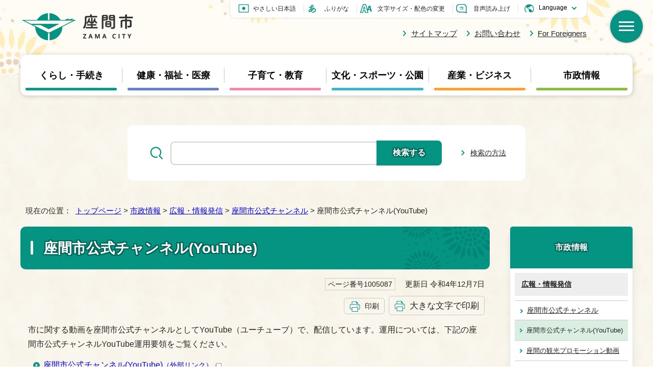

--- FILE ---
content_type: text/html
request_url: https://www.city.zama.kanagawa.jp/shisei/koho/channel/1005087.html
body_size: 10938
content:
<!DOCTYPE html>
<html lang="ja">
<head prefix="og: http://ogp.me/ns# fb: http://ogp.me/ns/fb# article: http://ogp.me/ns/article#">
<meta charset="UTF-8">
<!-- Google tag (gtag.js) -->
<script async src="https://www.googletagmanager.com/gtag/js?id=G-1VSYDL3H73"></script>
<script>
window.dataLayer = window.dataLayer || [];
function gtag(){dataLayer.push(arguments);}
gtag('js', new Date());

gtag('config', 'G-1VSYDL3H73');
</script>
<meta name="viewport" content="width=device-width,initial-scale=1.0,minimum-scale=1.0,maximum-scale=2.0,user-scalable=yes,viewport-fit=cover">
<title>座間市公式チャンネル(YouTube)｜座間市ホームページ</title>
<meta name="keywords" content="座間市ホームページ,座間市,zama">
<meta name="google-site-verification" content="fe2w4m_MSU9aH1QLR13gsq7uUbHkDD0Ylc5L0YrfELg">
<meta name="meta-pankuzu" content="トップページ→市政情報→広報・情報発信→座間市公式チャンネル→">
<meta name="modified_date" content="2022年12月7日">
<!--[if lt IE 9]>
<script src="../../../_template_/_site_/_default_/_res/js/html5shiv-printshiv.min.js"></script>
<![endif]-->
<meta property="og:title" content="座間市公式チャンネル(YouTube)｜座間市ホームページ">
<meta property="og:type" content="article">
<meta property="og:description" content="座間市ホームページ">
<meta property="og:url" content="https://www.city.zama.kanagawa.jp/shisei/koho/channel/1005087.html">
<meta name="twitter:card" content="summary">
<meta property="og:image" content="https://www.city.zama.kanagawa.jp/_template_/_site_/_default_/_res/images/sns/ogimage.png">
<meta property="og:site_name" content="座間市ホームページ">
<meta property="og:locale" content="ja_JP">
<script type="text/javascript" src="//d.rcmd.jp/zama-city/item/recommend.js" charset="UTF-8"></script>
<script src="../../../_template_/_site_/_default_/_res/js/jquery-3.5.1.min.js"></script>
<script>
//<!--
var FI = {};
FI.jQuery = jQuery.noConflict(true);
FI.smpcss = "../../../_template_/_site_/_default_/_res/design/default_smp.css?z";
FI.smpcss2 = "../../../_template_/_site_/_default_/_res/dummy.css";
FI.ads_banner_analytics = true;
FI.open_data_analytics = true;
FI.open_new_window = true;
//-->
</script>
<script src="../../../_template_/_site_/_default_/_res/js/smp.js?z"></script>
<script src="../../../_template_/_site_/_default_/_res/js/common.js" defer></script>
<script src="../../../_template_/_site_/_default_/_res/js/pagetop_fade.js" defer></script>
<script src="../../../_template_/_site_/_default_/_res/js/over.js" async></script>
<script src="../../../_template_/_site_/_default_/_res/js/articleall.js" defer></script>
<script src="../../../_template_/_site_/_default_/_res/js/dropdown_menu.js" defer></script>
<script src="../../../_template_/_site_/_default_/_res/js/fm_util.js" async></script>
<script type="text/javascript">
//<!--
FI.bousai_info_data = {};
bousai_info = function(json) {
FI.bousai_info_data = json;
}
//-->
</script>
<script src=""></script>
<link id="cmncss" href="../../../_template_/_site_/_default_/_res/design/default.css?z" rel="stylesheet" type="text/css" class="pconly">
<link id="printcss" href="../../../_template_/_site_/_default_/_res/print_dummy.css" rel="stylesheet" type="text/css" class="pconly">
<link id="bgcss" href="../../../_template_/_site_/_default_/_res/dummy.css" rel="stylesheet" type="text/css" class="pconly">
<script>
//<!--
var bgcss1 = "../../../_template_/_site_/_default_/_res/a.css";
var bgcss2 = "../../../_template_/_site_/_default_/_res/b.css";
var bgcss3 = "../../../_template_/_site_/_default_/_res/c.css";
var bgcss4 = "../../../_template_/_site_/_default_/_res/dummy.css";
// -->
</script>
<script src="https://zama.ficsc.info/zama/pages/template/include/js/jquery.min.js"></script>
<script src="https://zama.ficsc.info/zama/pages/template/include/js/jquery_suggest.js"></script>
<script>
//<!--
var qzcjQuery = jQuery.noConflict(true);
//-->
</script>
<link href="https://zama.ficsc.info/zama/pages/template/include/css/suggest.css" rel="stylesheet" type="text/css">
<script>
//<!--
qzcjQuery(
function(){
qzcjQuery("#key").suggest(
"https://zama.ficsc.info/zama/js/suggest.htm",
{
delay:400,
minchars:1,
top:-1,
left:0,
width_adjust:-2,
autowidth: true,
datatype: "jsonp",
metachars:" +^!() \u3000,\""
}
);
}
);
//-->
</script>
<script src="https://tsutaeru.cloud/assets/snippet/js/tsutaeru.js?api_key=b5896d0c-4bdb-41bb-b88d-c990896c4620"></script>
<link rel="apple-touch-icon-precomposed" href="../../../_template_/_site_/_default_/_res/images/apple-touch-icon-precomposed.png">
<link rel="shortcut icon" href="../../../_template_/_site_/_default_/_res/favicon.ico" type="image/vnd.microsoft.icon">
<link rel="icon" href="../../../_template_/_site_/_default_/_res/favicon.ico" type="image/vnd.microsoft.icon">
</head>
<body>
<noscript>
<p class="scriptmessage">当ホームページではjavascriptを使用しています。 javascriptの使用を有効にしなければ、一部の機能が正確に動作しない恐れがあります。お手数ですがjavascriptの使用を有効にしてください。</p>
</noscript>
<div id="wrapbg">
<div id="wrap">
<header id="headerbg" class="clearfix" role="banner">
<div id="blockskip" class="pconly"><a href="#HONBUN">エンターキーを押すと、ナビゲーション部分をスキップし本文へ移動します。</a></div>
<div id="header" class="clearfix">
<div id="tlogo" class="clearfix">
<p><a href="https://www.city.zama.kanagawa.jp/"><img src="../../../_template_/_site_/_default_/_res/design/images/header/tlogo.png" alt="座間市ホームページトップページ" width="224" height="58"></a></p>
</div>
<div id="util">
<div id="util1">
<ul>
<li class="yasashi"><a href="https://tsutaeru.cloud/easy.php?uri=https://www.city.zama.kanagawa.jp/shisei/koho/channel/1005087.html">やさしい日本語</a></li>
<li id="tsutaeru-button-ruby" class="furigana"><a href="https://tsutaeru.cloud/ruby.php?uri=https://www.city.zama.kanagawa.jp/shisei/koho/channel/1005087.html">ふりがな</a></li>
<li id="tsutaeru-button-rubyreset" class="furigana"><a href="https://www.city.zama.kanagawa.jp/shisei/koho/channel/1005087.html">ふりがなを消す</a></li>
<li class="fontsize pconly"><a href="../../../about/site/usability.html">文字サイズ・配色の変更</a></li>
<li class="read"><a href="javascript:void(0);" id="readbtn">音声読み上げ</a>
<div id="onsei" style="display:none">
<script type="text/javascript">_tsutaeru.speech.button()</script>
</div>
</li>
<li class="lang" lang="en">
<div class="selectlang">
<form>
<select name="lang" onchange="location.href=value;" title="言語選択">
<option value="#">Language</option>
<option value="https://translate.google.com/translate?hl=en&sl=ja&tl=en&u=https://www.city.zama.kanagawa.jp/shisei/koho/channel/1005087.html" lang="en">English</option>
<option value="https://translate.google.com/translate?hl=zh-CN&sl=ja&tl=zh-CN&u=https://www.city.zama.kanagawa.jp/shisei/koho/channel/1005087.html" lang="zh-CN">&#20013;&#25991;&#65288;&#31616;&#20307;&#65289;</option>
<option value="https://translate.google.com/translate?hl=zh-TW&sl=ja&tl=zh-TW&u=https://www.city.zama.kanagawa.jp/shisei/koho/channel/1005087.html" lang="zh-TW">中文（繁体）</option>
<option value="https://translate.google.com/translate?hl=ko&sl=ja&tl=ko&u=https://www.city.zama.kanagawa.jp/shisei/koho/channel/1005087.html" lang="ko">&#53076;&#47532;&#50616;</option>
<option value="https://translate.google.com/translate?hl=vi&sl=ja&tl=vi&u=https://www.city.zama.kanagawa.jp/shisei/koho/channel/1005087.html" lang="vi">&#84;&#105;&#7871;&#110;&#103;&#32;&#86;&#105;&#7879;&#116;</option>
<option value="https://translate.google.com/translate?hl=es&sl=ja&tl=es&u=https://www.city.zama.kanagawa.jp/shisei/koho/channel/1005087.html" lang="es">&#69;&#115;&#112;&#97;&#241;&#111;&#108;</option>
<option value="https://translate.google.com/translate?hl=pt&sl=ja&tl=pt&u=https://www.city.zama.kanagawa.jp/shisei/koho/channel/1005087.html" lang="pt">&#80;&#111;&#114;&#116;&#117;&#103;&#117;&#234;&#115;ês</option>
<option value="https://translate.google.com/translate?hl=tl&sl=ja&tl=tl&u=https://www.city.zama.kanagawa.jp/shisei/koho/channel/1005087.html" lang="tl">Tagalog</option>
</select>
</form>
<!-- ▲▲▲ END selectlang ▲▲▲ --></div>
</li>
</ul>
</div>
<div id="util2">
<ul>
<li><a href="../../../sitemap.html">サイトマップ</a></li>
<li><a href="../../../about/1007659.html">お問い合わせ</a></li>
<li lang="en"><a href="../../../forforeigners/index.html">For Foreigners</a></li>
</ul>
</div>
</div>
<div id="dropdownmenu">
<div id="smpmenup1bg" class="smpmenup">
<div id="smpmenup1" class="bmenu">
<button class="hnmenu" aria-expanded="false" aria-controls="smpmenup1menu"><span>検索</span></button>
<div id="smpmenup1menu" class="openmenu" aria-hidden="true">
<div class="purpose">
<h2><span>緊急・防災情報</span></h2>
<ul class="flex1">
<li class="imglink"><a href="/kurashi/bousai/index.html"><img src="/_res/projects/default_project/_page_/001/000/001/bosai/kinkyu01.png" alt="" width="60" height="52"><span>災害関連情報</span></a></li><li class="imglink"><a href="/kurashi/bousai/guide/1001665.html"><img src="/_res/projects/default_project/_page_/001/000/001/bosai/kinkyu02.png" alt="" width="60" height="52"><span>防災ハザードマップ</span></a></li><li class="imglink"><a href="/kurashi/bousai/hinanjo/1001651.html"><img src="/_res/projects/default_project/_page_/001/000/001/bosai/kinkyu03.png" alt="" width="60" height="52"><span>避難所一覧</span></a></li><li class="imglink"><a href="/kurashi/kyukyu/index.html"><img src="/_res/projects/default_project/_page_/001/000/001/bosai/kinkyu04.png" alt="" width="60" height="52"><span>消防・救急・診療</span></a></li>
</ul>
</div>
<div class="useful">
<h2><span>情報を探す</span></h2>
<div class="inbox">
<h3>ライフシーンから探す</h3><ul class="flex2"><li class="imglink"><a href="/konnatoki/1006462.html"><img src="/_res/projects/default_project/_page_/001/000/001/life/kurashi01.png" alt="" width="70" height="60"><span>妊娠・出産</span></a></li><li class="imglink"><a href="/konnatoki/1006463.html"><img src="/_res/projects/default_project/_page_/001/000/001/life/kurashi02_3.png" alt="" width="70" height="60"><span>子育て・教育</span></a></li><li class="imglink"><a href="/konnatoki/1006464.html"><img src="/_res/projects/default_project/_page_/001/000/001/life/kurashi03.png" alt="" width="70" height="60"><span>就職・退職</span></a></li><li class="imglink"><a href="/konnatoki/1006465.html"><img src="/_res/projects/default_project/_page_/001/000/001/life/kurashi04.png" alt="" width="70" height="60"><span>結婚・離婚</span></a></li><li class="imglink"><a href="/konnatoki/1006466.html"><img src="/_res/projects/default_project/_page_/001/000/001/life/kurashi05.png" alt="" width="70" height="60"><span>引越・住まい</span></a></li><li class="imglink"><a href="/konnatoki/1006467.html"><img src="/_res/projects/default_project/_page_/001/000/001/life/kurashi06.png" alt="" width="70" height="60"><span>税金</span></a></li><li class="imglink"><a href="/konnatoki/1006468.html"><img src="/_res/projects/default_project/_page_/001/000/001/life/kurashi07.png" alt="" width="70" height="60"><span>ごみ・リサイクル</span></a></li><li class="imglink"><a href="/konnatoki/1006469.html"><img src="/_res/projects/default_project/_page_/001/000/001/life/kurashi08.png" alt="" width="70" height="60"><span>おくやみ</span></a></li><li class="imglink"><a href="/konnatoki/1006470.html"><img src="/_res/projects/default_project/_page_/001/000/001/life/kurashi09.png" alt="" width="70" height="60"><span>各種相談</span></a></li></ul>
</div>
<div class="inbox">
<h3>便利なサービス</h3><ul class="flex2"><li class="imglink"><a href="/kurashi/koutsu/bus/1002529.html"><img src="/_res/projects/default_project/_page_/001/000/001/benri/benri01.png" alt="" width="70" height="60"><span>コミュニティバス</span></a></li><li class="imglink"><a href="/concierge/index.html"><img src="/_res/projects/default_project/_page_/001/000/001/benri/benri02.png" alt="" width="70" height="60"><span>手続きコンシェルジュ</span></a></li><li class="imglink"><a href="/shisetsu/index.html"><img src="/_res/projects/default_project/_page_/001/000/001/benri/benri03.png" alt="" width="70" height="60"><span>公共施設等一覧</span></a></li><li class="imglink"><a href="/shisei/joho/security/1005710.html"><img src="/_res/projects/default_project/_page_/001/000/001/benri/benri04.png" alt="" width="70" height="60"><span>電子申請</span></a></li><li class="imglink"><a href="/event_calendar.html"><img src="/_res/projects/default_project/_page_/001/000/001/benri/benri05.png" alt="" width="70" height="60"><span>イベントカレンダー</span></a></li><li class="imglink"><a href="/bunkasports/sports/yoyaku/index.html"><img src="/_res/projects/default_project/_page_/001/000/001/benri/benri06.png" alt="" width="70" height="60"><span>スポーツ施設予約</span></a></li><li class="imglink"><a href="https://www.library.zama.kanagawa.jp/opw/OPW/OPWSRCH2.CSP?DB=LIB&MODE=1" target="_blank"><img src="/_res/projects/default_project/_page_/001/000/001/benri/benri07-2.png" alt="" width="70" height="60"><span>図書館蔵書検索・予約<img src="/_template_/_site_/_default_/_res/images/parts/newwin2.gif" alt="外部リンク・新しいウィンドウで開きます" width="12" height="11" class="external"></span></a></li><li class="imglink"><a href="/opendata/index.html"><img src="/_res/projects/default_project/_page_/001/000/001/benri/benri08.png" alt="" width="70" height="60"><span>オープンデータ</span></a></li><li class="imglink"><a href="/kurashi/koseki/madoguchi/1001830.html"><img src="/_res/projects/default_project/_page_/001/000/001/benri/benri09.png" alt="" width="70" height="60"><span>戸籍住民課窓口混雑予想</span></a></li></ul>
</div>
</div>
<button class="hnclose">閉じる</button>
</div>
</div>
</div>
</div>
<hr class="hide">
<nav id="gnavibg" role="navigation" aria-label="メインメニュー">
<div id="gnavi">
<ul id="topscate" class="clearfix">
<li class="scate scate1">
<button class="tismenu pconly" aria-expanded="false" aria-controls="list1">くらし・手続き</button>
<div id="list1" class="navi" aria-hidden="true">
<div class="gnavilower clearfix">
<p class="gnavidetail"><a href="../../../kurashi/index.html">くらし・手続き<span class="pconly">トップ</span></a></p>
<button class="gnaviclose pconly">閉じる</button>
<!-- ▲▲▲ END gnavilower ▲▲▲ --></div>
<ul class="clearfix pconly">
<li><a href="/kurashi/bousai/index.html">防災</a></li>
<li><a href="/kurashi/kyukyu/index.html">消防・救急</a></li>
<li><a href="/kurashi/koseki/index.html">戸籍・届出</a></li>
<li><a href="/kurashi/zei/index.html">市税</a></li>
<li><a href="/kurashi/nenkin/index.html">年金・保険</a></li>
<li><a href="/kurashi/gomi/index.html">資源物・ごみ</a></li>
<li><a href="/kurashi/soudan/index.html">相談・消費生活</a></li>
<li><a href="/kurashi/kankyo/index.html">生活環境・公害</a></li>
<li><a href="/kurashi/suidou/index.html">上水道・下水道</a></li>
<li><a href="/kurashi/doubutsu/index.html">動物保護・鳥獣虫害</a></li>
<li><a href="/kurashi/sumai/index.html">住まい・市営住宅</a></li>
<li><a href="/kurashi/koutsu/index.html">交通・防犯</a></li>
<li><a href="/kurashi/jichi/index.html">市民活動(自治会・サポートセンターなど)</a></li>
</ul>
<!-- ▲▲▲ END navi ▲▲▲ --></div>
<!-- ▲▲▲ END scate ▲▲▲ --></li>
<li class="scate scate2">
<button class="tismenu pconly" aria-expanded="false" aria-controls="list2">健康・福祉・医療</button>
<div id="list2" class="navi" aria-hidden="true">
<div class="gnavilower clearfix">
<p class="gnavidetail"><a href="../../../fukushi/index.html">健康・福祉・医療<span class="pconly">トップ</span></a></p>
<button class="gnaviclose pconly">閉じる</button>
<!-- ▲▲▲ END gnavilower ▲▲▲ --></div>
<ul class="clearfix pconly">
<li><a href="/fukushi/1008515/index.html">非課税世帯等給付金及び定額減税捕捉給付金（調整給付）</a></li>
<li><a href="/fukushi/covid19/index.html">新型コロナウイルス感染症</a></li>
<li><a href="/fukushi/iryo/index.html">医療</a></li>
<li><a href="/fukushi/kenko/index.html">健康診査・健康づくり</a></li>
<li><a href="/fukushi/seikatsu/index.html">生活に困ったら</a></li>
<li><a href="/fukushi/shakaifukushi/index.html">社会福祉</a></li>
<li><a href="/fukushi/koureisha/index.html">高齢者福祉</a></li>
<li><a href="/fukushi/service/index.html">地域密着型サービス</a></li>
<li><a href="/fukushi/shogai/index.html">障がい者福祉</a></li>
<li><a href="/fukushi/kaigo/index.html">介護保険</a></li>
</ul>
<!-- ▲▲▲ END navi ▲▲▲ --></div>
<!-- ▲▲▲ END scate ▲▲▲ --></li>
<li class="scate scate3">
<button class="tismenu pconly" aria-expanded="false" aria-controls="list3">子育て・教育</button>
<div id="list3" class="navi" aria-hidden="true">
<div class="gnavilower clearfix">
<p class="gnavidetail"><a href="../../../kosodate/index.html">子育て・教育<span class="pconly">トップ</span></a></p>
<button class="gnaviclose pconly">閉じる</button>
<!-- ▲▲▲ END gnavilower ▲▲▲ --></div>
<ul class="clearfix pconly">
<li><a href="/kosodate/ninshin/index.html">妊娠・出産</a></li>
<li><a href="/kosodate/1007648/index.html">健診・予防接種</a></li>
<li><a href="/kosodate/shien/index.html">子育て支援</a></li>
<li><a href="/kosodate/hoiku/index.html">保育園・幼稚園・児童ホーム</a></li>
<li><a href="/kosodate/seishonen/index.html">教育・青少年</a></li>
</ul>
<!-- ▲▲▲ END navi ▲▲▲ --></div>
<!-- ▲▲▲ END scate ▲▲▲ --></li>
<li class="scate scate4">
<button class="tismenu pconly" aria-expanded="false" aria-controls="list4">文化・スポーツ・公園</button>
<div id="list4" class="navi" aria-hidden="true">
<div class="gnavilower clearfix">
<p class="gnavidetail"><a href="../../../bunkasports/index.html">文化・スポーツ・公園<span class="pconly">トップ</span></a></p>
<button class="gnaviclose pconly">閉じる</button>
<!-- ▲▲▲ END gnavilower ▲▲▲ --></div>
<ul class="clearfix pconly">
<li><a href="/bunkasports/bunka/index.html">文化</a></li>
<li><a href="/bunkasports/sports/index.html">スポーツ・レクリエーション</a></li>
<li><a href="/bunkasports/gakushu/index.html">生涯学習</a></li>
<li><a href="/bunkasports/bunkazai/index.html">文化財</a></li>
<li><a href="/bunkasports/toshokan/index.html">図書館</a></li>
<li><a href="/bunkasports/kouen/index.html">公園</a></li>
</ul>
<!-- ▲▲▲ END navi ▲▲▲ --></div>
<!-- ▲▲▲ END scate ▲▲▲ --></li>
<li class="scate scate5">
<button class="tismenu pconly" aria-expanded="false" aria-controls="list5">産業・ビジネス</button>
<div id="list5" class="navi" aria-hidden="true">
<div class="gnavilower clearfix">
<p class="gnavidetail"><a href="../../../sangyo/index.html">産業・ビジネス<span class="pconly">トップ</span></a></p>
<button class="gnaviclose pconly">閉じる</button>
<!-- ▲▲▲ END gnavilower ▲▲▲ --></div>
<ul class="clearfix pconly">
<li><a href="/sangyo/keiyaku/index.html">契約・入札</a></li>
<li><a href="/sangyo/1010089/index.html">会計</a></li>
<li><a href="/sangyo/youchi/index.html">用地・企業立地・特区</a></li>
<li><a href="/sangyo/sougyou/index.html">創業・商業</a></li>
<li><a href="/sangyo/chusho/index.html">中小企業事業主の方へ</a></li>
<li><a href="/sangyo/koyou/index.html">雇用・勤労者支援</a></li>
<li><a href="/sangyo/nougyou/index.html">農業</a></li>
<li><a href="/sangyo/koukoku/index.html">座間市有料広告</a></li>
</ul>
<!-- ▲▲▲ END navi ▲▲▲ --></div>
<!-- ▲▲▲ END scate ▲▲▲ --></li>
<li class="scate scate6">
<button class="tismenu pconly" aria-expanded="false" aria-controls="list6">市政情報</button>
<div id="list6" class="navi" aria-hidden="true">
<div class="gnavilower clearfix">
<p class="gnavidetail"><a href="../../../shisei/index.html">市政情報<span class="pconly">トップ</span></a></p>
<button class="gnaviclose pconly">閉じる</button>
<!-- ▲▲▲ END gnavilower ▲▲▲ --></div>
<ul class="clearfix pconly">
<li><a href="/shisei/mayor/index.html">市長のページ</a></li>
<li><a href="/shigikai/index.html">座間市議会</a></li>
<li><a href="/shisei/shiyakusho/index.html">市役所案内</a></li>
<li><a href="/shisei/1011627/index.html">施政方針</a></li>
<li><a href="/shisei/kishakaiken/index.html">記者会見・プレスリリース</a></li>
<li><a href="/shisei/sougoukeikaku/index.html">総合計画</a></li>
<li><a href="/shisei/seisaku/index.html">政策</a></li>
<li><a href="/shisei/1007669/index.html">条例・規則</a></li>
<li><a href="/shisei/kichi/index.html">基地政策</a></li>
<li><a href="/shisei/keikaku/index.html">市の計画</a></li>
<li><a href="/shisei/zaisei/index.html">予算・決算・財政</a></li>
<li><a href="/shisei/kaikaku/index.html">行政改革・指定管理者制度</a></li>
<li><a href="/shisei/machi/index.html">まちづくり</a></li>
<li><a href="/shisei/shingikai/index.html">審議会など</a></li>
<li><a href="/shisei/kyodo/index.html">市民参加・協働</a></li>
<li><a href="/shisei/publiccomment/index.html">意見公募手続(パブリックコメント)</a></li>
<li><a href="/shisei/jinken/index.html">人権・男女共同参画</a></li>
<li><a href="/shisei/kansa/index.html">監査</a></li>
<li><a href="/shisei/jinji/index.html">人事・採用</a></li>
<li><a href="/shisei/kouryu/index.html">交流事業</a></li>
<li><a href="/shisei/koho/index.html">広報・情報発信</a></li>
<li><a href="/shisei/photonews/index.html">写真ニュース(地域の情報)</a></li>
<li><a href="/shisei/joho/index.html">情報化・個人情報保護</a></li>
<li><a href="/shisei/senkyo/index.html">選挙</a></li>
<li><a href="/opendata/index.html">オープンデータ</a></li>
<li><a href="/shisei/1012764/index.html">市表彰</a></li>
</ul>
<!-- ▲▲▲ END navi ▲▲▲ --></div>
<!-- ▲▲▲ END scate ▲▲▲ --></li>
</ul>
</div>
</nav>
<!-- ▲▲▲ END header ▲▲▲ --></div>
<!-- ▲▲▲ END headerbg ▲▲▲ --></header>
<aside id="sitesearchwrap">
<div id="sitesearchbg">
<div id="sitesearch">
<div id="formwrap">
<form action="https://zama.ficsc.info/zama/search.htm" id="search" method="get" name="search" role="search"><label for="key"><img alt="サイト内検索" height="25" src="../../../_template_/_site_/_default_/_res/design/images/top/icon_search.png" width="25" /></label><input autocomplete="off" id="key" name="key" size="20" title="サイト内検索" type="text" value="" /><input class="submit" name="検索する" type="submit" value="検索する" /></form>
<p class="howto"><a href="../../../about/site/keysearch.html">検索の方法</a></p>
<!-- ▲▲▲ END formwrap ▲▲▲ --></div>
<!-- ▲▲▲ END sitesearch ▲▲▲ --></div>
<!-- ▲▲▲ END sitesearchbg ▲▲▲ --></div>
<!-- ▲▲▲ END sitesearchwrap ▲▲▲ --></aside>
<hr class="hide">
<nav id="tpath" role="navigation" aria-label="現在の位置">
<p>現在の位置：&nbsp;
<a href="https://www.city.zama.kanagawa.jp/">トップページ</a> &gt;
<a href="../../../shisei/index.html">市政情報</a> &gt;
<a href="../../../shisei/koho/index.html">広報・情報発信</a> &gt;
<a href="../../../shisei/koho/channel/index.html">座間市公式チャンネル</a> &gt;
座間市公式チャンネル(YouTube)
</p>
</nav>
<hr class="hide">
<div id="pagebody" class="clearfix lnaviright">
<p class="skip"><a id="HONBUN">ここから本文です。</a></p>
<main id="page" role="main">
<article id="content">
<div id="voice">
<h1>座間市公式チャンネル(YouTube)</h1>
<div class="box">
<p class="update">
<span class="idnumber">ページ番号1005087</span>　
更新日
令和4年12月7日
</p>
<p class="printbtn pconly"><span class="print pconly"><a href="javascript:void(0);" onclick="print(); return false;">印刷</a></span><span class="printl"><a href="javascript:void(0);" onclick="printData(); return false;">大きな文字で印刷</a></span></p>
<!-- ▲▲▲ END box ▲▲▲ --></div>
<p>市に関する動画を座間市公式チャンネルとしてYouTube（ユーチューブ）で、配信しています。運用については、下記の座間市公式チャンネルYouTube運用要領をご覧ください。</p><ul class="objectlink"><li>
<a href="https://www.youtube.com/channel/UCnGgGkVyTrSDFEqpNpUQ9vw" target="_blank">座間市公式チャンネル(YouTube)<span class="small">（外部リンク）</span><img src="../../../_template_/_site_/_default_/_res/images/parts/newwin1.gif" alt="新しいウィンドウで開きます" width="12" height="11" class="external"></a>
<br>※動画終了後に、市とは関係ない動画が表示される場合があります。ご承知おきください。
</li></ul><p class="imageleft"><img src="../../../_res/projects/default_project/_page_/001/005/087/201007141631_0.jpg" alt="動画サムネイル：ひまわりまつり" width="200" height="111"></p><p class="imageleft"><img src="../../../_res/projects/default_project/_page_/001/005/087/201007141631_2.jpg" alt="動画サムネイル：商工観光課動画" width="200" height="111"></p><p class="imageleft"><img src="../../../_res/projects/default_project/_page_/001/005/087/201008140346_0.png" alt="動画サムネイル：3市エリアプロモーション動画" width="200" height="111"></p>
<div class="articleall">
<h2 class="kanren minus">添付ファイル</h2>
<ul class="objectlink">
<li class="pdf">
<a href="../../../_res/projects/default_project/_page_/001/005/087/20160610.pdf" target="_blank">座間市公式チャンネルYouTube運用要領 （PDF 119.1 KB）<img src="../../../_template_/_site_/_default_/_res/images/parts/newwin1.gif" alt="新しいウィンドウで開きます" width="12" height="11" class="external"></a>
</li>
</ul>
</div>
<div class="plugin pconly">
<p>PDFファイルをご覧いただくには、「Adobe&nbsp;Acrobat&nbsp;Reader」が必要です。お持ちでない方は<a href="http://get.adobe.com/jp/reader/" target="_blank">アドビ株式会社のサイト（新しいウィンドウ）</a>からダウンロード（無料）してください。</p>
</div>
<div id="reference">
<h2><span>このページに関する</span>お問い合わせ</h2>
<p><span class="department"><span class="division">秘書広報課 広報係</span></span><br>
〒252-8566　座間市緑ケ丘一丁目1番1号<br>
電話番号：046-252-8321　ファクス番号：046-255-5090<br>
<a class="mail" href="https://www.city.zama.kanagawa.jp/cgi-bin/contacts/G1012020">お問い合わせは専用フォームをご利用ください。</a></p>
</div>
</div>
</article>
</main>
<hr class="hide">
<nav id="lnavi" role="navigation" aria-labelledby="localnav">
<div id="menubg">
<div id="menu" class="articleall">
<h2 id="localnav" class="plus"><a href="../../../shisei/index.html">市政情報</a></h2>
<h3><a href="../../../shisei/koho/index.html">広報・情報発信</a></h3>
<h4><a href="../../../shisei/koho/channel/index.html">座間市公式チャンネル</a></h4>
<ul class="lmenu">
<li class="choice" aria-current="page">座間市公式チャンネル(YouTube)</li>
<li><a href="../../../shisei/koho/channel/1005088.html">座間の観光プロモーション動画</a></li>
<li><a href="../../../shisei/koho/channel/1005089.html">ひまわりまつりPR動画「座間市55万本のひまわりまつり」</a></li>
<li><a href="../../../shisei/koho/channel/1005090.html">「ざま井上兄弟タウンミーツ　スペシャル動画」を公開</a></li>
<li><a href="../../../shisei/koho/channel/1003680.html">市PR動画「LIFE in ZAMA」</a></li>
<li><a href="../../../shisei/koho/channel/1005091.html">市PR動画「<span lang="en">LIFE in ZAMA short-short</span>」を制作</a></li>
</ul>
</div>
</div>
<div class="bannertxt">
<ul>
<li><a href="../../../shisei/shiyakusho/1007957/index.html">市の組織・窓口案内</a></li>
</ul>
<!-- ▲▲▲ END bannertxt ▲▲▲ --></div>
</nav>
</div>
<hr class="hide">
<script type="text/javascript">
try{
_rcmdjp._displayRecommend({
type: 'pv',
code: '1005087',
template: 'recommend'
});
} catch(err) {}
</script>
<aside id="guidebg" role="complementary">
<div id="guide">
<p class="pagetop"><a href="#wrap"><img src="../../../_template_/_site_/_default_/_res/design/images/page/mark_pagetop.png" alt="このページの先頭へ戻る" width="64" height="65"></a></p>
<ul>
<li><a href="javascript:history.back();" class="pageback">前のページへ戻る</a></li>
<li><a href="https://www.city.zama.kanagawa.jp/" class="pagehome">トップページへ戻る</a></li>
</ul>
</div>
</aside>
<nav id="jssmpbtmnavi" class="smponly">
<ul>
<li id="jssmpbtmnavi01"></li>
<li id="jssmpbtmnavi02"><a href="../../../event_calendar.html"><span>イベント</span></a></li>
<li id="jssmpbtmnavi03"></li>
</ul>
</nav>
<hr class="hide">
<footer role="contentinfo">
<div id="footernavi" class="clearfix">
<ul>
<li><a href="../../../about/index.html">ホームページについて</a></li>
<li><a href="../../../about/1007657.html">著作権・免責事項</a></li>
<li><a href="">個人情報の取り扱い</a></li>
<li><a href="../../../about/accessibility/index.html">ウェブアクセシビリティ</a></li>
</ul>
</div>
<hr class="hide">
<div id="footerbg" class="clearfix">
<div id="footer" class="clearfix">
<h2><img src="../../../_template_/_site_/_default_/_res/design/images/footer/logo.png" alt="座間市" width="224" height="58"></h2>
<div id="add" class="clearfix">
<address>
〒252-8566　神奈川県座間市緑ケ丘一丁目1番1号<br>
電話番号：046-255-1111(代表)　／　ファクス番号：046-255-3550<br>法人番号：3000020142166
</address>
<p>
開庁時間：月曜日～金曜日　午前8時30分～午後5時15分（祝日・休日、12月29日～1月3日を除く）<br>
<span>※第2・第4土曜日の午前中は市役所本庁舎で一部業務を行っています。</span>
</p>
<!-- ▲▲▲ END add ▲▲▲ --></div>
<div id="addlink">
<ul>
<li><a href="../../../shisei/shiyakusho/floor/1003698.html">フロアガイド</a></li>
<li><a href="../../../shisei/shiyakusho/access/1003711.html">市役所までのアクセス</a></li>
</ul>
<!-- ▲▲▲ END addlink ▲▲▲ --></div>
<p><img src="../../../_template_/_site_/_default_/_res/design/images/footer/character_2.png" alt="イラスト：ざまりんとミツバチ" width="200" height="220"></p>
</div>
<div id="copy">
<p lang="en">Copyright &copy; Zama City All rights Reserved.</p>
</div>
</div>
</footer>
<img src="https://zama.ficsc.info/zama/log.gif" alt="" width="1" height="1" class="log" referrerpolicy="no-referrer-when-downgrade">
</div>
</div>
<!-- xmldata for linkcheck start
<linkdata>
<pageid>1005087</pageid>
<pagetitle>座間市公式チャンネル(YouTube)</pagetitle>
<pageurl>https://www.city.zama.kanagawa.jp/shisei/koho/channel/1005087.html</pageurl>
<device>p</device>
<groupid>G1012020</groupid>
<groupname>G10120　秘書広報課 広報係</groupname>
<linktitle></linktitle>
<linkurl></linkurl>
</linkdata>
xmldata for linkcheck end  -->
</body>
</html>


--- FILE ---
content_type: text/css
request_url: https://www.city.zama.kanagawa.jp/_template_/_site_/_default_/_res/design/site.css?0801
body_size: 9348
content:
@charset "utf-8";
/*------------------------------------------------------------------------------
[1] レイアウト[ 配置 + 書式設定その他 ]
[2] 詳細デザイン
------------------------------------------------------------------------------*/
/*******************************************************************************
[1] レイアウト[ 配置 + 書式設定その他 ]
*******************************************************************************/
#wrap{
	background: url(images/content/bg.jpg) repeat;
}
#wrap #content, #wrap #content2, #wrap #content3{
	background: transparent;
}
/*==============================================================================
	配置
==============================================================================*/
#tpath,#pagebody,#guide,#footer,#topfooternavi ul,#footernavi ul,#content2,#content3,#sitemap{
	max-width:1200px;
	min-width:auto;
	width:100%;
}
#gnavi{
	max-width:1200px;
	min-width:auto;
	width:100%;
}
#header{
	padding:0px;
	max-width:1200px;
	min-width:auto;
	width:100%;
}
/*==============================================================================
	書式設定その他
==============================================================================*/
img{
	max-width:100%;
}
body,input,select,textarea,button{
	font-family:"游ゴシック","Yu Gothic","游ゴシック体",YuGothic,"ヒラギノ角ゴ Pro W3","Hiragino Kaku Gothic Pro","メイリオ",Meiryo,"ＭＳ Ｐゴシック",sans-serif;
	font-weight:500;
}
/*******************************************************************************
[2] 詳細デザイン
*******************************************************************************/
/*==============================================================================
	ヘッダ
==============================================================================*/
#topheaderbg, #headerbg{
	position: relative;
	background: url(images/header/headbg1.jpg) left center no-repeat, url(images/header/headbg2.jpg) right center no-repeat;
	background-color: #fffcf5;
	background-size: contain;
}
#header{
	display:flex;
	justify-content:space-between;
	flex-wrap: wrap;
}
#header::after{
	display: none;
}
#tlogo{
	margin:0px;
	padding:24px 0px 0px;
	width: 224px;
}
#util{
	margin:0px 0px 0px 20px;
	width: calc(100% - 244px);
	display: flex;
	flex-wrap: wrap;
	justify-content: flex-end;
}
#dropdownmenu{
	display:flex;
	position: absolute;
	right: 20px;
	top: 20px;
}
#sitesearchwrap #mainvisual{
	position:relative;
}
#sitesearchwrap #mainvisual::before{
    content: "";
    width: 100%;
    height: 100%;
    position: absolute;
    bottom: -1px;
    left: 0;
    background: url(images/top/mainbg.svg) center bottom / contain no-repeat;
}
#sitesearchwrap #mainvisual img{
    width: 100%;
    height: 330px;
    object-fit: cover;
}
/*------------------------------------------------------------------------------
	util
------------------------------------------------------------------------------*/
#util ul{
	display:inline-block;
	list-style-type:none;
}
#util li{
	display:inline-block;
}
/*------------------------------------------------------------------------------
	util1
------------------------------------------------------------------------------*/
#util1 {
	margin-bottom: 20px;
	padding: 8px 15px 0px 15px;
	display: flex;
	background: #fff;
	border-radius: 0px 0px 10px 10px;
	box-shadow: 0px 0px 3px rgba(0,0,0,0.2);
}
#util1 ul {
	display: flex;
}
#util1 ul li {
	border-right: 1px solid #e4e4e4;
	margin-bottom: 9px;
}
#util1 ul li.lang{
	border-right: none;
}
#util1 ul li a {
	display: block;
	padding: 0px 15px 0px 40px;
	font-size: 80%;
	color: #222;
	text-decoration: none;
	text-align: left;
	background-position: 5px center;
	background-repeat: no-repeat;
}
#util1 ul li:first-child a {
	padding-left: 30px;
	background-position: left center;
}
#util1 ul li.yasashi a {
	background-image: url(images/header/icon_japanese.png);
}
#util1 ul li.furigana a {
	background-image: url(images/header/icon_kana.png);
}
#util1 ul li.fontsize a {
	background-image: url(images/header/icon_size.png);
}
#util1 ul li.read a {
	background-image: url(images/header/icon_voice.png);
}
#header .selectlang{
	position:relative;
	margin-left: 10px;
}
#header .selectlang select{
	padding: 0px 20px 2px 30px!important;
	-webkit-appearance: none;/* デフォルトのappearance削除 */
	-moz-appearance: none;/* デフォルトのappearance削除 */
	appearance: none;/* デフォルトのappearance削除 */
	display:block;
	width: 9em;
	font-size: 80%;
	background: #FFF url(images/header/icon_lang.png) no-repeat;
	border: none;
	border-radius:5px!important;
	box-sizing: border-box;
	pointer-events: auto;
	cursor: pointer;
}
#header .selectlang::after{
	position: absolute;
	top: calc(50% - 5px);
	right: 6px;
	width: 5px;
	height: 5px;
	border-top: 2px solid #049481;
	border-right: 2px solid #049481;
	-webkit-transform: rotate(135deg); 
	transform: rotate(135deg);
	content: "";
	pointer-events:none;
}
/*------------------------------------------------------------------------------
	util2
------------------------------------------------------------------------------*/
#util2{
	margin-bottom:8%;
	width: 100%;
}
#util2 ul li{
	margin-left:15px;
}
#util2 ul li a {
	padding-left: 1em;
	background-size: 0.4em 0.7em;
	background-position: left center;
	background-repeat: no-repeat;
	background-image: url('data:image/svg+xml;charset=utf8,%3C%3Fxml%20version%3D%221.0%22%20encoding%3D%22UTF-8%22%3F%3E%3Csvg%20id%3D%22_%E7%B9%9D%E5%80%A5%E3%83%A3%E7%B9%9D%C2%80%E7%B9%9D%EF%BD%BC%22%20xmlns%3D%22http%3A%2F%2Fwww.w3.org%2F2000%2Fsvg%22%20viewBox%3D%220%200%206.04%2010.24%22%3E%3Cdefs%3E%3Cstyle%3E.cls-1%7Bfill%3A%23049481%3B%7D%3C%2Fstyle%3E%3C%2Fdefs%3E%3Cpath%20class%3D%22cls-1%22%20d%3D%22M.27%2C8.68l2.91-2.92c.36-.36%2C.36-.93%2C0-1.29L.27%2C1.56c-.36-.36-.36-.94%2C0-1.29h0c.36-.36%2C.94-.36%2C1.29%2C0L5.77%2C4.47c.36%2C.36%2C.36%2C.94%2C0%2C1.29L1.56%2C9.97c-.36%2C.36-.94%2C.36-1.29%2C0h0c-.36-.36-.36-.94%2C0-1.29Z%22%2F%3E%3C%2Fsvg%3E');
	color: #222;
}
/*	緊急情報
------------------------------------------------------------------------------*/
#util2 .util2emergency{
	padding: 5px 20px 5px 10px;
		position: relative;
  display: inline-block;
  border-radius: 10px;
  background: #CC0000;
}
#util2 .util2emergency::before {
    content: '';
    position: absolute;
    top: 13px;
    right: 7px;
    transform: rotate(45deg);
    width: 4px;
    height: 4px;
    border-top: 2px solid #FFF;
    border-right: 2px solid #FFF;
}
#util2 .util2emergency a{
	text-decoration: none;
	color: #FFF;
	font-weight: bold
}
/*------------------------------------------------------------------------------
	検索
------------------------------------------------------------------------------*/
#sitesearch input{
	box-sizing:border-box;
	font-size:100%;
	vertical-align:middle;
	-webkit-appearance:none;
}
#sitesearch input#key{
	padding:3px 5px 3px 5px!important;
	width:180px!important;
	height:auto!important;
	border:1px solid #ccc!important;
	border-right:none;
	border-radius:0px!important;
}
#sitesearch input[type=submit]{
	padding:3px 15px 3px 15px;
	color:#ffffff;
	font-weight:bold;
	background-color:#003168;
	border-radius:0px;
	border:1px solid #003168;
	text-align:center;
}
/*詳細ページ検索*/
#sitesearchwrap{
	padding-top: 100px;
	padding-bottom: 30px;
}
#sitesearchbg{
	max-width: 800px;
	 margin: 0 auto;
}
#sitesearchwrap #sitesearch{
	margin: 0 10px;
	padding: 30px 25px 30px 25px;
	background-color: #FFF;
	border-radius: 12px;
}
#sitesearchwrap #formwrap{
	display: flex;
	justify-content: center;
	align-items: center;
}
#sitesearchwrap  form{
	margin: 0px;
	width: 80%;
	margin-right: 2em;
}
#sitesearchwrap #sitesearch label img{
	margin-right: 15px;
	vertical-align: middle;
}
#sitesearchwrap #sitesearch input[type="text"]{
	padding:12px 8px!important;
	width:calc(100% - 180px) !important;
	height:auto!important;
	box-sizing:border-box;
	background-position:left 10px center!important;
	border: 2px solid #d3d3d3 !important;
	border-right:none !important;
	border-radius: 8px 0px 0px 8px!important;
}
#sitesearchwrap #sitesearch input[type="submit"]{
	padding: 12px 30px 12px 30px!important;
    box-sizing: border-box;
    color: #FFF;
    font-size: 100%!important;background-color:#049481;
	border-radius: 0px 8px 8px 0px!important;
	border:2px solid #049481 !important;
	font-weight: bold;
	text-shadow: 2px 2px 0 #036357, -2px -2px 0 #036357, -2px 2px 0 #036357, 2px -2px 0 #036357, 0px 2px 0 #036357,  0 -2px 0 #036357, -2px 0 0 #036357, 2px 0 0 #036357;
}
#sitesearchwrap .howto a{
	padding-left: 1.25em;
	background-position: left center;
	background-repeat: no-repeat;
	background-size: 0.5em 0.75em;
	background-image: url('data:image/svg+xml;charset=utf8,%3C%3Fxml%20version%3D%221.0%22%20encoding%3D%22UTF-8%22%3F%3E%3Csvg%20id%3D%22_%E7%B9%9D%E5%80%A5%E3%83%A3%E7%B9%9D%C2%80%E7%B9%9D%EF%BD%BC%22%20xmlns%3D%22http%3A%2F%2Fwww.w3.org%2F2000%2Fsvg%22%20viewBox%3D%220%200%206.04%2010.24%22%3E%3Cdefs%3E%3Cstyle%3E.cls-1%7Bfill%3A%23049481%3B%7D%3C%2Fstyle%3E%3C%2Fdefs%3E%3Cpath%20class%3D%22cls-1%22%20d%3D%22M.27%2C8.68l2.91-2.92c.36-.36%2C.36-.93%2C0-1.29L.27%2C1.56c-.36-.36-.36-.94%2C0-1.29h0c.36-.36%2C.94-.36%2C1.29%2C0L5.77%2C4.47c.36%2C.36%2C.36%2C.94%2C0%2C1.29L1.56%2C9.97c-.36%2C.36-.94%2C.36-1.29%2C0h0c-.36-.36-.36-.94%2C0-1.29Z%22%2F%3E%3C%2Fsvg%3E');
	font-size: 0.875em;
	color: #222;
}
/*==============================================================================
	ドロップダウン
==============================================================================*/
#dropdownmenu .bmenu{
	position:relative;
}
/*------------------------------------------------------------------------------
	目的別検索
------------------------------------------------------------------------------*/
#smpmenup1bg .bmenu > button{
	cursor:pointer;
	width: 64px;
	height: 64px;
	margin: 0px;
	padding: 0px;
	border: none;
	border-radius: 50%;
	background: #069383;
	box-shadow: 0px 0px 5px rgba(0, 0, 0, 0.3);
}
#smpmenup1bg .bmenu button{
	display:inline-block;
	position:relative;
}
#smpmenup1bg .bmenu > button span,
#smpmenup1bg .bmenu > button::before,
#smpmenup1bg .bmenu > button::after{
	display: block;
	position: absolute;
	left: 17px;
	width: 30px;
	height: 3px;
	background: #fff;
	transition: 0.3s;
}
#smpmenup1bg .bmenu > button span {
	top: 30px;
	text-indent: -9999px;
}
#smpmenup1bg .bmenu > button::before,
#smpmenup1bg .bmenu > button::after{
	content: "";
}
#smpmenup1bg .bmenu > button::before {
	top: 22px;
}
#smpmenup1bg .bmenu > button::after{
	bottom: 23px;
}
#smpmenup1bg .bmenu > button.choice span {
	opacity: 0;
}
#smpmenup1bg .bmenu > button.choice::before {
	top: 32px;
	transform: rotate(45deg);
}
#smpmenup1bg .bmenu > button.choice::after{
	bottom: 30px;
	transform: rotate(-45deg);
}
#smpmenup1bg #smpmenup1menu{
	padding:30px 30px 80px 30px;
	width:1000px;
	height:auto;
	display:none;
	position:absolute;
	top:100%;
	right:0;
	box-sizing:border-box;
	background: url(images/top/bg.jpg) repeat;
	border-radius: 12px;
	box-shadow: 0px 0px 3px rgba(0, 0, 0, 0.2);
	z-index:19991;
}
#smpmenup1bg #smpmenup1menu h2 {
	width: 100%;
	margin-bottom: 40px;
	text-align: center;
	font-size: 1.5em;
}
#smpmenup1bg #smpmenup1menu h2 span {
	display: inline-block;
	padding: 0px 120px;
	background: url(images/top/hbg.png) left center no-repeat, url(images/top/hbg.png) right center no-repeat;
}
#smpmenup1bg #smpmenup1menu h3 {
	display: flex;
	margin-bottom: 1em;
}
#smpmenup1bg #smpmenup1menu h3::before {
	content: "";
	display: block;
	width: 6px;
	height: 1.5em;
	margin-right: 0.75em;
	border-radius: 3px;
	background: #f7be72;
}
#smpmenup1bg #smpmenup1menu .flex1,
#smpmenup1bg #smpmenup1menu .flex2 {
	display: flex;
	flex-wrap: wrap;
	list-style: none;
}
#smpmenup1bg #smpmenup1menu .flex1 a,
#smpmenup1bg #smpmenup1menu .flex2 a {
	display: block;
	height: 100%;
	padding: 1em 0.5em;
	background: #fff;
	border-radius: 8px;
	box-shadow: 1px 1px 3px rgba(0, 0, 0, 0.1);
	text-decoration: none;
	color: #222;
	text-align: center;
	box-sizing: border-box;
	font-size: 0.875em;
}
#smpmenup1bg #smpmenup1menu .flex1 a img,
#smpmenup1bg #smpmenup1menu .flex2 a img {
	vertical-align: middle;
}
#smpmenup1bg #smpmenup1menu .flex1 a span,
#smpmenup1bg #smpmenup1menu .flex2 a span {
	display: block;
	margin-top: 0.5em;
}
#smpmenup1bg #smpmenup1menu .flex1 {
	margin-bottom: 50px;
}
#smpmenup1bg #smpmenup1menu .flex1 li {
	width: 23.5%;
	margin: 0px 2% 2% 0px;
}
#smpmenup1bg #smpmenup1menu .flex1 li:nth-child(4n) {
	margin-right: 0px;
}

#smpmenup1bg #smpmenup1menu .useful {
	display: flex;
	flex-wrap: wrap;
	justify-content: space-between;
}
#smpmenup1bg #smpmenup1menu .useful .inbox {
	width: 48%;
}
#smpmenup1bg #smpmenup1menu .flex2 li {
	width: 31.5%;
	margin: 0px 2.75% 2.75% 0px;
}
#smpmenup1bg #smpmenup1menu .flex2 li:nth-child(3n) {
	margin-right: 0px;
}

/*	閉じるボタン
------------------------------------------------------------------------------*/
#smpmenup1menu button.hnclose{
	margin:20px 0px 0px 0px;
	padding:10px 10px 8px 40px;
	position:absolute;
	border:none;
	right:30px;
	bottom:30px;
	color:#FFF;
	text-shadow: 2px 2px 0 #036357, -2px -2px 0 #036357, -2px 2px 0 #036357, 2px -2px 0 #036357, 0px 2px 0 #036357, 0 -2px 0 #036357, -2px 0 0 #036357, 2px 0 0 #036357;
	background-color:#049481;
	line-height:1.2;
	cursor:pointer;
}
#smpmenup1menu button.hnclose::before,
#smpmenup1menu button.hnclose::after{
	content:"";
	position:absolute;
	display:inline-block;
	top:10px;
	right:auto;
	left:20px;
	width:2px;
	height:15px;
	border:0;
	margin:0;
	padding:0;
	background-color:#fff;
}
#smpmenup1menu button.hnclose::before{
	-moz-transform:rotate(45deg);
	-webkit-transform:rotate(45deg);
	transform:rotate(45deg);
}
#smpmenup1menu button.hnclose::after{
	-moz-transform:rotate(-45deg);
	-webkit-transform:rotate(-45deg);
	transform:rotate(-45deg);
}
/*==============================================================================
	グローバルナビ
==============================================================================*/
#gnavi{
	position:relative;
	padding: 25px 0px;
	z-index:1;
	background: #fff;
	border-radius: 13px;
	box-shadow: 1px 1px 10px rgba(0,0,0,0.2);
	transform: translateY(-48%);
}
#gnavibg,#topgnavibg{
	height: 0px;
}
#gnavi ul#topscate{
	display:flex;
	align-items: center;
	box-sizing:border-box;
	font-weight:bold;
}
#gnavi ul li.scate{
	box-sizing:border-box;
	width:100%;
	font-size:120%;
	line-height:1.4;
	border-right: 1px solid #c8c8c8;
}
#gnavi ul li.scate:last-child{
	border-right: none;
}
#gnavi ul#topscate li button{
	margin: 0px;
	padding:3px 0px;
	width: 100%;
	background: none;
	border: none;
	cursor: pointer;
	position: relative;
	font-size: 98%;
	font-weight: bold;
	box-sizing: border-box;
	transition: all .6s;
}
#gnavi ul#topscate li button::after{
	content: "";
	display: block;
	position: absolute;
	left: 10px;
	right: 10px;
	bottom: -15px;
	height: 5px;
	border-radius: 4px;
}
#gnavi ul#topscate li.scate1 button::after{
	background-color: #049481;
}
#gnavi ul#topscate li.scate2 button::after{
	background-color: #647cc3;
}
#gnavi ul#topscate li.scate3 button::after{
	background-color: #ef86a4;
}
#gnavi ul#topscate li.scate4 button::after{
	background-color: #37b0cc;
}
#gnavi ul#topscate li.scate5 button::after{
	background-color: #f99f28;
}
#gnavi ul#topscate li.scate6 button::after{
	background-color: #89ba35;
}
#gnavi ul#topscate li button:hover,
#gnavi ul#topscate li button.choice,
#gnavi ul li a:hover,
#gnavi ul li a.choice{
}
/*------------------------------------------------------------------------------
	開閉メニュー
------------------------------------------------------------------------------*/
#gnavi .navi{
	width:100%;
	display:none;
	position:absolute;
	top:100%;
	left:0;
	z-index:9999;
	font-size:90%;
	padding-top:18px;
}
#gnavi .navi a{
	color: #222;
	text-decoration:underline;
}
#gnavi .navi .gnavilower{
	padding:10px 30px 10px 30px;
	background:#fff;
	position:relative;
}
#gnavi .navi .gnavidetail{
	float:left;
	font-size:130%;
	font-weight:bold;
}
#gnavi .navi .gnavidetail a{
	padding:20px 20px 20px 0px;
	display:block;
	position:relative;
	font-size:110%;
	font-weight:bold;
}
#gnavi .navi .gnavidetail a:hover{
	background:transparent;
}
#gnavi .navi .gnavidetail a::after,
#gnavi .navi ul li a::after{
	content:none;
}
/*	閉じるボタン
------------------------------------------------------------------------------*/
#gnavi ul#topscate .navi button.gnaviclose{
	padding:10px 10px 8px 40px;
	width:auto;
	display:block;
	position:absolute;
	right:10px;
	left:auto;
	top:10px;
	font-size:90%;
	background:#EFEFEF;
	text-decoration:none;
	line-height:1.2;
	cursor:pointer;
}
#gnavi ul#topscate .navi button.gnaviclose::before,
#gnavi ul#topscate .navi button.gnaviclose::after{
	content:"";
	position:absolute;
	display:inline-block;
	top:10px;
	right:auto;
	left:20px;
	width:2px;
	height:15px;
	border:0;
	margin:0;
	padding:0;
	background-color:#049481;
}
#gnavi ul#topscate .navi button.gnaviclose::before{
	-moz-transform:rotate(45deg);
	-webkit-transform:rotate(45deg);
	transform:rotate(45deg);
}
#gnavi ul#topscate .navi button.gnaviclose::after{
	-moz-transform:rotate(-45deg);
	-webkit-transform:rotate(-45deg);
	transform:rotate(-45deg);
}
#gnavi ul#topscate .scate2 .navi button.gnaviclose::before,
#gnavi ul#topscate .scate2 .navi button.gnaviclose::after{
	background-color:#647cc3;
}
#gnavi ul#topscate .scate3 .navi button.gnaviclose::before,
#gnavi ul#topscate .scate3 .navi button.gnaviclose::after{
	background-color:#ef86a4;
}
#gnavi ul#topscate .scate4 .navi button.gnaviclose::before,
#gnavi ul#topscate .scate4 .navi button.gnaviclose::after{
	background-color:#37b0cc;
}
#gnavi ul#topscate .scate5 .navi button.gnaviclose::before,
#gnavi ul#topscate .scate5 .navi button.gnaviclose::after{
	background-color:#f99f28;
}
#gnavi ul#topscate .scate6 .navi button.gnaviclose::before,
#gnavi ul#topscate .scate6 .navi button.gnaviclose::after{
	background-color:#89ba35;
}
#gnavi .navi ul{
	margin:-1px 0px 0px 0px;
	padding:0px 30px 15px 30px;
	clear:both;
	background:#fff;
}
#gnavi .navi ul li{
	margin-right:15px;
	margin-bottom:15px;
	width:calc(100% / 4 - 15px);
	text-align:left;
	box-sizing:border-box;
	font-size:95%;
	background:none;
	padding:0;
}
#gnavi .navi ul li:nth-child(4n){
	margin-right:0px;
}
#gnavi .navi ul li:nth-child(4n+1){
	clear:left;
}
#gnavi .navi ul li{
	padding:0px 12px 0px 15px;
	position:relative;
	display:flex;
	justify-content:flex-start;
	font-size:90%;
	font-weight:normal;
}
#gnavi .navi ul li a{
	font-weight:normal;
}
#gnavi .navi ul li::before{
	position:absolute;
	content:'';
	width:0;
	height:0;
	border:solid 4px transparent;
	border-left:solid 6px #059482;
	top:calc(0.5em - 4px);
	left:0;
}
/*------------------------------------------------------------------------------
	吹き出しの矢印
------------------------------------------------------------------------------*/
#gnavi .navi::before{
	content:"";
	position:absolute;
	top:0px;
	border-style:solid;
	border-width:0px 12px 18px 12px;
	border-color:transparent transparent #fff transparent;
	z-index:1;
}
#gnavi #list1::before{
	left:calc((18% - 24px) / 2);
}
#gnavi #list2::before{
	left:calc(18% + (14% - 24px) / 2);
}
#gnavi #list3::before{
	left:calc(32% + (20% - 24px) / 2);
}
#gnavi #list4::before{
	left:calc(52% + (14% - 24px) / 2);
}
#gnavi #list5::before{
	left:calc(68% + (14% - 24px) / 2);
}
#gnavi #list6::before{
	left:calc(82% + (20% - 24px) / 2);
}
/*==============================================================================
	左メニュー
==============================================================================*/
#lnavi .bannertxt ul:not(.txtnavi) li a{
	font-size: 112%;
}
#menu{
	padding-bottom: 9px;
	background:#FFFFFF;
	border-radius: 5px;
	overflow: hidden;
	box-shadow: 0px 8px 16px -2px rgba(10,10,10,0.1), 0px 0px 0px 1px #efefef;
}
#menu a{
	transition:all .5s;
}
/*------------------------------------------------------------------------------
	見出しh2
------------------------------------------------------------------------------*/
#menu h2{
	margin: -1px -1px 9px -1px;
	padding:30px 8px 30px 8px;
	display:block;
	color:#FFF;
	text-shadow: 2px 2px 0px #036357, -2px 2px 0px #036357, 2px -2px 0px #036357, -2px -2px 0px #036357, 2px 0px 0px #036357, 0px 2px 0px #036357, -2px 0px 0px #036357, 0px -2px 0px #036357;
	background-color:#049481;
	border-radius: 5px 5px 0 0;
}
#menu h2 a{
	color:#FFF;
	text-decoration: none;
}
/* lang属性用 */
#menu h2 span.h2span span{
	padding:0px;
}
/*------------------------------------------------------------------------------
	リンクなし　セパレータ
------------------------------------------------------------------------------*/
#menu h3.separator{
	margin: 0px 10px;
	padding:10px 5px 8px 8px;
	background:#EEEEEE;
	border-top:1px solid #C8C8C8;
}
#menu h4.separator,#menu h5.separator,#menu h6.separator{
	margin: 0px 10px 0px 10px;
	padding:10px 5px 8px 6px;
	background:#EEEEEE;
	border-top:1px solid #C8C8C8;
}
/*------------------------------------------------------------------------------
	詳細メニュー　h3 h4 ul 同じリスト風デザイン
------------------------------------------------------------------------------*/
#menu h3{
	margin:0px;
	background:#FFF;
	border-bottom:none;
}
#menu h4{
	margin: 0px 10px;
	font-weight:normal;
	background:#FFF;
	border-bottom:none;
}
#menu h5{
	margin-left:10px;
	margin-right: 10px;
	font-weight:normal;
	background:#FFF;
	border-bottom:none;
}
#menu h3 a{
	margin: 0px 9px 9px 9px;
	padding:12px 5px 12px 13px;
	color:#222;
	position:relative;
	background:#EEEEEE;
}
#menu h3 a:hover{
	color:#222;
	background:#DAEFE2;
}
#menu h4 a{
	padding:8px 5px 8px 23px;
	color:#222;
	border-top:1px solid #C8C8C8;
	position:relative;
}
#menu h5 a{
	padding:8px 5px 8px 23px;
	color:#222;
	border-top:1px solid #C8C8C8;
	position:relative;
}
#menu h4 a::before,
#menu h5 a::before{
	content:'';
	position:absolute;
	top:calc(.5em + 10px);
	left:8px;
    transform:rotate(45deg);
    width:4px;
    height:4px;
    border-top:2px solid #1497B9;
    border-right:2px solid #1497B9;
}
#menu h4 a:hover,
#menu h5 a:hover{
	color:#222;
	background:#DAEFE2;
}
#menu ul{
	margin: 0 9px;
}
#menu ul li:not([class]) a{
	padding:10px 5px 10px 23px;
	color:#222;
	position:relative;
	border-top: 1px solid #CCC;
}
#menu h2 + ul li:not([class]):first-child a{
	border-top: none;
}
#menu ul li:not([class]) a::before{
	content:'';
	position:absolute;
	top:calc(.5em + 10px);
	left:8px;
    transform:rotate(45deg);
    width:4px;
    height:4px;
    border-top:2px solid #1497B9;
    border-right:2px solid #1497B9;
}
#menu ul li:not([class]) a:hover{
	color:#222;
	background:#DAEFE2;
}
#menu ul li:not([class]) a:hover::before{
	border-left-color:#1497B9;
}
#menu ul li.choice{
	padding:10px 5px 10px 23px;
	display:block;
	position:relative;
	color:#222;
	background:#DAEFE2;
	border-top:1px solid #C8C8C8;
}
#menu ul li.choice::before{
	content:'';
	position:absolute;
	top:calc(.5em + 10px);
	left:8px;
    transform:rotate(45deg);
    width:4px;
    height:4px;
    border-top:2px solid #1497B9;
    border-right:2px solid #1497B9;
}
/*------------------------------------------------------------------------------
	入れ子リスト
------------------------------------------------------------------------------*/
#menu ul.lmenu li{

}
#menu ul.lmenu li a{
	border-bottom:none;
	position:relative;
}
#menu ul.lmenu li a::before{
	content:'';
	position:absolute;
	top:calc(.5em + 10px);
	left:8px;
	transform:rotate(45deg);
	width:4px;
	height:4px;
	border-top:2px solid #1497B9;
	border-right:2px solid #1497B9;
}
#menu ul.lmenu li a:hover{
	color:#222;
	background-color:#DAEFE2;
}
#menu ul.lmenu li.choice{
	display:block;
	color:#222;
	background-color:#DAEFE2;
	border-top:1px solid #C8C8C8;
	border-bottom:none;
}
#menu ul.lmenu li.choice::before{
	content:'';
	position:absolute;
	top:calc(.5em + 10px);
	left:8px;
    transform:rotate(45deg);
    width:4px;
    height:4px;
    border-top:2px solid #1497B9;
    border-right:2px solid #1497B9;
}
/*  フォーカス　*/
#menu h2 a:focus{
	z-index:1;
	position:relative;
	outline:2px solid #000;
}
#menu h3 a:focus,
#menu h4 a:focus,
#menu h5 a:focus{
	z-index:1;
}
#menu ul li a:focus{
	z-index:1;
}
/*==============================================================================
	ページ遷移
==============================================================================*/
#guide ul,#guide ul li{
	display:inline;
}
/*------------------------------------------------------------------------------
	このページのトップへ
------------------------------------------------------------------------------*/
#guide p.pagetop{
	display:block;
	clear:both;
	text-align:right;
	position:fixed;
	right:30px;
	bottom:25px;
	z-index:10000;
	line-height:0;
	display:none;
}
#guide p.pagetop a{
	padding-left:18px;
}
#guide p.pagetopnoscript{
	display:block;
	clear:both;
	text-align:right;
	position:fixed;
	right:30px;
	bottom:25px;
	z-index:10000;
	line-height:0;
}
/*------------------------------------------------------------------------------
	ページ戻り
------------------------------------------------------------------------------*/
#guide ul li a.pageback{
	margin-right:15px;
	padding-left:20px;
	background:url(images/page/mark_pageback.png) no-repeat left center;
}
#guide ul li a.pagehome{
	padding-left:20px;
	background:url(images/page/mark_pagehome.png) no-repeat left center;
}
/*------------------------------------------------------------------------------
	表示切替
------------------------------------------------------------------------------*/
#guide .viewmode{
	display:inline-block;
	font-size:95%;
}
#guide .viewmode dl,#guide .viewmode dt,#guide .viewmode dd{
	display:inline-block;
}
#guide .viewmode dl::after{
	content:"";
	display:block;
	clear:both;
}
#guide .viewmode dl{
	margin-left:10px;
	vertical-align:middle;
}
#guide .viewmode dt{
	padding:5px 15px 5px 15px;
	display:inline-block;
	vertical-align:middle;
	font-weight:bold;
}
#guide .viewmode dd{
	vertical-align:middle;
	border:1px solid #CCCCCC;
	border-radius:5px;
}
#guide .viewmode ul{
	margin:0px;
	display:table;
	list-style-type:none;
}
#guide .viewmode ul li{
	display:table-cell;
	text-align:center;
	white-space:nowrap;
}
#guide .viewmode dd a{
	padding:8px 25px 8px 25px;
	display:block;
	color:#222;
}
#guide .viewmode a#viewmode_pc{
	border-right:1px solid #CCC;
	background:#FFF;
	text-decoration:none;
	border-radius:5px 0 0 5px;
}
#guide .viewmode a#viewmode_pc:hover{
	text-decoration:underline;
}
#guide .viewmode a#viewmode_smp{
	border:none;
	background:#EEEEEE;
	border-radius:0 5px 5px 0;
}
#guide .viewmode a#viewmode_smp:hover{
	background:#FFF;
}

/*==============================================================================
	フッタ
==============================================================================*/
/*------------------------------------------------------------------------------
	フッタメニュー
------------------------------------------------------------------------------*/
#footernavi,#topfooternavi{
	background:#036357;
}
#footernavi ul,#topfooternavi ul{
	margin-left:auto;
	margin-right:auto;
	padding: 1.25em 0px 1em;
	text-align:center;
	list-style-type:none;
}
#footernavi ul li,#topfooternavi ul li{
	margin-left:20px;
	margin-bottom:5px;
	padding-left:15px;
	display:inline-block;
	position:relative;
	font-size: 0.9375em;
}
#footernavi ul li a,#topfooternavi ul li a{
	color: #fff;
}
#footernavi ul li::before,#topfooternavi ul li::before{
	position:absolute;
	content:'';
	left: 0px;
	top: 50%;
	transform: translateY(-50%);
	width: 0.5em;
	height: 0.7em;
	background-position: center;
	background-size: 100% 100%;
	background-repeat: no-repeat;
	background-image: url('data:image/svg+xml;charset=utf8,%3C%3Fxml%20version%3D%221.0%22%20encoding%3D%22UTF-8%22%3F%3E%3Csvg%20id%3D%22_%E7%B9%9D%E5%80%A5%E3%83%A3%E7%B9%9D%C2%80%E7%B9%9D%EF%BD%BC%22%20xmlns%3D%22http%3A%2F%2Fwww.w3.org%2F2000%2Fsvg%22%20viewBox%3D%220%200%206.04%2010.24%22%3E%3Cdefs%3E%3Cstyle%3E.cls-1%7Bfill%3A%23FFFFFF%3B%7D%3C%2Fstyle%3E%3C%2Fdefs%3E%3Cpath%20class%3D%22cls-1%22%20d%3D%22M.27%2C8.68l2.91-2.92c.36-.36%2C.36-.93%2C0-1.29L.27%2C1.56c-.36-.36-.36-.94%2C0-1.29h0c.36-.36%2C.94-.36%2C1.29%2C0L5.77%2C4.47c.36%2C.36%2C.36%2C.94%2C0%2C1.29L1.56%2C9.97c-.36%2C.36-.94%2C.36-1.29%2C0h0c-.36-.36-.36-.94%2C0-1.29Z%22%2F%3E%3C%2Fsvg%3E');
}
/*------------------------------------------------------------------------------
	所在地、リンクなど
------------------------------------------------------------------------------*/
#topfooterbg, #footerbg{
	position: relative;
	padding-bottom: 40px;
	background-color: #FFF;
	background-image: url(images/footer/footerbg1.png), url(images/footer/footerbg2.png);
	background-position: left bottom, right bottom;
	background-repeat: no-repeat, no-repeat;
}
#footer{
	display: flex;
	flex-wrap: wrap;
	padding: 55px 0px 0px;
}
#footer h2 {
	width: 224px;
	margin-right: 40px;
}
#add{
	width: calc(100% - 264px);
	margin-bottom: 30px;
	font-size: 1em;
	line-height: 1.8;
}
#add address {
	padding-right: 380px;
	text-shadow: 2px 2px 0 #FFF, -2px -2px 0 #FFF, -2px 2px 0 #FFF, 2px -2px 0 #FFF, 0px 2px 0 #FFF,  0 -2px 0 #FFF, -2px 0 0 #FFF, 2px 0 0 #FFF;
}
#add address + p {
	padding-right: 150px;
	text-shadow: 2px 2px 0 #FFF, -2px -2px 0 #FFF, -2px 2px 0 #FFF, 2px -2px 0 #FFF, 0px 2px 0 #FFF,  0 -2px 0 #FFF, -2px 0 0 #FFF, 2px 0 0 #FFF;
}
#add span {
	display: inline-block;
	padding-left: 6em;
	font-size: 0.86em;
}
#addlink{
	margin-left: 258px;
	width: calc(100% - 258px);
}
#addlink ul{
	display:flex;
	flex-wrap: wrap;
	list-style-type:none;
}
#addlink ul li{
	margin: 0px 10px 10px 0px;
}
#addlink ul li a{
	display: block;
	position: relative;
	padding: 0.5em 1em 0.5em 2em;
	color: #222;
	font-size: 0.9375em;
	border-radius: 5px;
	background: #dedede;
	text-decoration:none;
}
#addlink ul li a::after {
	position:absolute;
	left: 1em;
	top: 50%;
	transform: translateY(-50%);
	content:'';
	display: block;
	width: 0.5em;
	height: 0.75em;
	background-position: center;
	background-repeat: no-repeat;
	background-size: 100% 100%;
	background-image: url('data:image/svg+xml;charset=utf8,%3C%3Fxml%20version%3D%221.0%22%20encoding%3D%22UTF-8%22%3F%3E%3Csvg%20id%3D%22_%E7%B9%9D%E5%80%A5%E3%83%A3%E7%B9%9D%C2%80%E7%B9%9D%EF%BD%BC%22%20xmlns%3D%22http%3A%2F%2Fwww.w3.org%2F2000%2Fsvg%22%20viewBox%3D%220%200%206.04%2010.24%22%3E%3Cdefs%3E%3Cstyle%3E.cls-1%7Bfill%3A%23828282%3B%7D%3C%2Fstyle%3E%3C%2Fdefs%3E%3Cpath%20class%3D%22cls-1%22%20d%3D%22M.27%2C8.68l2.91-2.92c.36-.36%2C.36-.93%2C0-1.29L.27%2C1.56c-.36-.36-.36-.94%2C0-1.29h0c.36-.36%2C.94-.36%2C1.29%2C0L5.77%2C4.47c.36%2C.36%2C.36%2C.94%2C0%2C1.29L1.56%2C9.97c-.36%2C.36-.94%2C.36-1.29%2C0h0c-.36-.36-.36-.94%2C0-1.29Z%22%2F%3E%3C%2Fsvg%3E');
}
#addlink + p {
	position: absolute;
	right: 25px;
	top: -25px;
}
#copy{
	max-width: 1200px;
	min-width: auto;
	width: 100%;
	margin: 1em auto 0px;
	padding-left: 258px;
	font-size:0.8em;
	text-align: left;
	box-sizing: border-box;
}
#copy p{
	text-shadow: 2px 2px 0 #fff, -2px -2px 0 #fff, -2px 2px 0 #fff, 2px -2px 0 #fff, 0px 2px 0 #fff, 0 -2px 0 #fff, -2px 0 0 #fff, 2px 0 0 #fff;
}
/*------------------------------------------------------------------------------
	1400px以下
------------------------------------------------------------------------------*/
@media screen and (max-width:1400px){
	#util {
    	margin-right: 90px;
    	width: calc(100% - 334px);
	}
}
/*------------------------------------------------------------------------------
	1200px以下
------------------------------------------------------------------------------*/
@media screen and (max-width:1200px){
	.pickupwrap, #footerlink .container,#tpath, #pagebody, #guide, #footer, #footernavi, #content2, #content3, #support, #header, #topsitesearchbg, #kinkyubg, #toppickupbg, #topimportantbg, #topinfo, #topbousaibg, #topinfosearchbg, #aboutcity, #topkanrenbg, #sadbg#sadbg, #topgnavibg #gnavi{
		margin: 0 auto;
		width:98%;
	}
	#lnavi{
		width:20%;
	}
	#content{
		width:calc(80% - 40px);
	}
	#gnavi ul#topscate li button{
    	font-size: 80%;
	}
}
@media screen and (max-width:1100px){
	#topheaderbg, #headerbg{
		position: relative;
		background: url(images/header/headbg1.jpg) left top no-repeat;
		background-color: #fffcf5;
		background-size: contain;
	}
	#smpmenup1bg #smpmenup1menu{
		width: 95vw;
	}
}
@media screen and (max-width:1000px){
	#header{
		padding-bottom: 30px;
	}
	#tlogo{
		width: 100%;
		margin-bottom: 20px;
	}
	#util{
		width: 100%;
		justify-content: normal;
	}
	#util1{
		border-radius: 10px;
	}
	#util2{
		text-align: left;
	}
	#smpmenup1bg #smpmenup1menu{
		width: 95vw;
	}
}
@media screen and (max-width:900px){
	#add{
		margin-top: 10px;
		margin-left: 10px;
		width: 100%;
	}
}

--- FILE ---
content_type: application/javascript
request_url: https://www.city.zama.kanagawa.jp/_template_/_site_/_default_/_res/js/smp.js?z
body_size: 6404
content:
//------------------------------------------------------------------------------
//	スマホ表示機能
//	Copyright (C) 2011 FUTUREINN CO., LTD. All Rights Reserved.
//------------------------------------------------------------------------------
//-------------------------------------------------
// ▼各種設定 変更可能エリア ここから
//-------------------------------------------------
FI.KEEP_DAYS = 100;								//クッキーの保存日数
//-------------------------------------------------
// ▲各種設定 変更可能エリア ここまで
//-------------------------------------------------
FI.sm = false;									//スマホ表示フラグ
FI.COOKIE_OPT ={ expires: FI.KEEP_DAYS, path: '/' };

	//ウィンドウ幅でスマホかどうかの判定 
	if (window.matchMedia('screen and (min-width:671px)').matches) {
		//671px以上のデスクトップでの処理
		FI.sm = false;
	}else{
		FI.sm = true;
	}
	(function(){
		var $ = FI.jQuery;
		$(function() {
			$(document).ready(function(){
				function matchFunction(){
					if (window.matchMedia('print').matches == false) {
						// windowサイズを変更して、670px以下になったら発火するイベント
						location.reload();
					}
				}
				window.matchMedia("(max-width:671px)").addListener(matchFunction);
			});
		});
	})();

	(function(){
		var $ = FI.jQuery;
		
		/**
		 * jQuery Cookie plugin
		 *
		 * Copyright (c) 2010 Klaus Hartl (stilbuero.de)
		 * Dual licensed under the MIT and GPL licenses:
		 * http://www.opensource.org/licenses/mit-license.php
		 * http://www.gnu.org/licenses/gpl.html
		 * -------------------------------------------------
		 * 2011 jQuery.noConflict(true)するため、同じ名前空間に取込
		 *
		 */
		$.cookie = function (key, value, options) {
		    // key and at least value given, set cookie...
		    if (arguments.length > 1 && String(value) !== "[object Object]") {
		        options = $.extend({}, options);
		        if (value === null || value === undefined) {
		            options.expires = -1;
		        }
		        if (typeof options.expires === 'number') {
		            var days = options.expires, t = options.expires = new Date();
		            t.setDate(t.getDate() + days);
		        }
		        value = String(value);
		        return (document.cookie = [
		            encodeURIComponent(key), '=',
		            options.raw ? value : encodeURIComponent(value),
		            options.expires ? '; expires=' + options.expires.toUTCString() : '', // use expires attribute, max-age is not supported by IE
		            options.path ? '; path=' + options.path : '',
		            options.domain ? '; domain=' + options.domain : '',
		            options.secure ? '; secure' : ''
		        ].join(''));
		    }
		    // key and possibly options given, get cookie...
		    options = value || {};
		    var result, decode = options.raw ? function (s) { return s; } : decodeURIComponent;
		    return (result = new RegExp('(?:^|; )' + encodeURIComponent(key) + '=([^;]*)').exec(document.cookie)) ? decode(result[1]) : null;
		};
		//ここからオリジナル-----------------------------------------------------------------------------------

		// クッキーの内容を取得
		if($.cookie("view_mode") == "smp"){
			FI.sm = true;
		}else if($.cookie("view_mode") == "pc"){
			FI.sm = false;
		}

		$(function (){
			//「pconly」クラスのオブジェクトを削除
			if(FI.sm){
				//-------------------------------------------------
				//初期処理
				$('.pconly').each(function(){
						$(this).remove();
				});
				$('#viewmode_smp').attr('aria-current', 'page');
				$('#wrap').addClass('smpmode');
				
				//-------------------------------------------------
				// 災害トップ
				if($('.saigai').length){
					//折りたたみ用の外枠、ボタン追加
					$('#util').wrap('<div id="smpmenu">').wrap('<div id="gnavismp" aria-hidden="true" class="clearfix">');
					$('<button class="hnmenu hnplus" aria-controls="gnavismp" aria-expanded="false"><span>メニュー</span></button>').insertBefore('#gnavismp');
					$('<button class="hnclose pconly">閉じる</button>').appendTo('#gnavismp');
	
					
					//折りたたみ処理
					$('#gnavismp').each(function() {
						hnFlg = false;
						var $this = $(this);
						var $ul = $('#gnavismp');
						var $button = $('#smpmenu .hnmenu');
						
						if($(this).children('*').hasClass("hnplus") ){
							$ul.hide();
							hnFlg = false;
						}
						//表示
						$button.click(function() {
							$('#smpmenu').toggleClass("choice");
							$('#smpmenu .hnmenu').toggleClass("hnplus").toggleClass("hnminus");
							hnFlg = !hnFlg;
							if(hnFlg){
								$("#smpmenu").css('width','100%');
								$("#smpmenu .hnmenu").attr('aria-expanded', 'true');
								$("#gnavismp").attr('aria-hidden', 'false');
								$("#smpmenu button span").text("閉じる");
							}else{
								$("#smpmenu button span").text("メニュー");
							}
							$ul.slideToggle('normal', function() {
								if(!hnFlg){
									$("#smpmenu").css('width','auto');
									$("#smpmenu .hnmenu").attr('aria-expanded', 'false');
									$("#gnavismp").attr('aria-hidden', 'true');
								}
							});
							return false;
						});
						
						//閉じるボタン押下
						$('.hnclose').click(function() {
							menuClose();
							$("#smpmenu button span").text("メニュー");
							return false;
						});
						
						//閉じる処理
						menuClose = function(){
							$ul.slideup
							
							$('#smpmenu').toggleClass("choice");
							$('#smpmenu .hnmenu').toggleClass("hnplus").toggleClass("hnminus");
							hnFlg = !hnFlg;
							$ul.slideToggle('normal', function() {
									$("#smpmenu").css('width','auto');
									$("#smpmenu .hnmenu").attr('aria-expanded', 'false');
									$("#gnavismp").attr('aria-hidden', 'true');
							});
						}
					});
				}

				
				//-------------------------------------------------
				// 表示位置変更
				//緊急情報があります
				if($("#headkinkyumsg").length){
					$headkinkyumsg = $('#headkinkyumsg');
					$($headkinkyumsg).appendTo("#headerbg");
				}
				
				//-------------------------------------------------
				// グローバルナビ ドロップダウンメニュー
				$(function(){
					if($('#jssmpbtmnavi').length){
						
						//フッタにボトムナビの高さ分を挿入
						if($('#jssmpbtmnavi').length){
							var jbnh = $("#jssmpbtmnavi").outerHeight();
							$("footer").css("padding-bottom",jbnh);
						}
						
						//--- ▼関数 ----------------------------
						//開閉時にクラスを追加・削除し、ウィンドウの高さで固定する
						bodyopen = function(){
							
							var h = window.innerHeight;
							
							if($("body").hasClass("open")){
								$("body").removeClass("open");
								$("body").removeAttr("style");
							}else{
								$("body").addClass("open");
								$("body").height(h);
							}
						}
						bodyclose = function(){
							$("body").removeClass("open");
							$("body").removeAttr("style");
						}
						
						//折りたたみを開いたときに高さを固定する
						gnavismpheight = function(){
							var h = window.innerHeight;
							var jbnh = $("#jssmpbtmnavi").outerHeight();
							$(".openmenu").css("height",h - jbnh);
							$(".openmenu").css("bottom",jbnh);
							
						}
						
						//ボトムナビの高さを［ウインドウサイズ］―［メニューボタン下部］までの距離にする
						// ロードとリサイズ時の処理
						$(window).on('load resize',function() {
							gnavismpheight();
						});

						//折りたたみ用の外枠、ボタン追加
						$('#util').wrap('<div id="smpmenu" class="bmenu">').wrap('<div id="gnavismp" aria-hidden="true" class="openmenu">');
						$('<button class="hnmenu hnplus" aria-controls="gnavismp" aria-expanded="false"><span>メニュー</span></button>').insertBefore('#gnavismp');
						$('<button class="hnclose pconly">閉じる</button>').appendTo('#gnavismp');

						//グローバルナビを折りたたみの中に移動
						if($('#topgnavibg , #gnavibg').length){
							$gnavi = $('#topgnavibg , #gnavibg');
							$("#util").after($gnavi);
						}

						//表示
						$('#smpmenu.bmenu , #smpmenup1.bmenu , #smpmenup2.bmenu').each(function(){
							var $bmenu = $(this).children('*').not('.bmenu .hnmenu');
							$bmenu.hide();
							$(this).toggleClass("pscatenone");
		
							//リンク名称を「閉じる」にする
							//メニュー名を記憶
							$smpmenutext = $("#smpmenu .hnmenu span").text();
							$smpmenup1text = $("#smpmenup1 .hnmenu span").text();
							$smpmenup2text = $("#smpmenup2 .hnmenu span").text();
							closeText = function(){
								if($("#smpmenu .choice").length){
									$("#smpmenu .hnmenu span").text("閉じる");
								}else{
									$("#smpmenu .hnmenu span").text($smpmenutext);
								}
								if($("#smpmenup1 .choice").length){
									$("#smpmenup1 .hnmenu span").text("閉じる");
								}else{
									$("#smpmenup1 .hnmenu span").text($smpmenup1text);
								}
								if($("#smpmenup2 .choice").length){
									$("#smpmenup2 .hnmenu span").text("閉じる");
								}else{
									$("#smpmenup2 .hnmenu span").text($smpmenup2text);
								}
							}

							//ボトムナビをクリックしたら
							$('.hnmenu',this).on('click', function() {
								$bmenu.slideToggle();
								$(this).toggleClass("choice");
								$(this).attr('aria-expanded', 'true');
								$(this).next().attr('aria-hidden', 'false');
								$(this).parents('.bmenu').toggleClass("pscatenone");

								bodyopen();
								closeText();
								
								//WAI-ARIA
								if(!$(this).hasClass("choice")){
									$(this).attr('aria-expanded', 'false');
									$(this).next().attr('aria-hidden', 'true');
								}

								//他を閉じる
								menuSwitch = function($id){
									if($('#' + $id + ' .hnmenu').hasClass('choice')){
										$('#' + $id).children('*').not('.bmenu .hnmenu').slideUp();
										$('#' + $id + ' .hnmenu').removeClass("choice");
										$('#' + $id + ' .hnmenu').attr('aria-expanded', 'false');
										$('#' + $id + ' .openmenu').attr('aria-hidden', 'true');

										bodyopen();
										closeText();
									}
								}
								//smpmenuをクリックしたときに他を閉じる
								$('#smpmenu .hnmenu').on('click', function() {
									menuSwitch("smpmenup1");
									menuSwitch("smpmenup2");
								});
								//smpmenup1をクリックしたときに他を閉じる
								$('#smpmenup1 .hnmenu').on('click', function() {
									menuSwitch("smpmenu");
									menuSwitch("smpmenup2");
								});
								//smpmenup2をクリックしたときに他を閉じる
								$('#smpmenup2 .hnmenu').on('click', function() {
									menuSwitch("smpmenu");
									menuSwitch("smpmenup1");
								});
							});

							//閉じるボタンを押したら閉じる
							$('.hnclose').on('click', null, function() {
								bodyclose();
								$bmenu.slideUp();
								
								$(".bmenu .hnmenu").removeClass("choice");
								$(".bmenu .hnmenu").attr('aria-expanded', 'false');
								$(this).next().attr('aria-hidden', 'true');
								closeText();
							});
						});
						
						//ボトムナビ　開いたメニューの高さを固定
						gnavismpheight();

						//-------------------------------------------------
						//表示位置変更　行政 ページ下部ナビ
						//グローバルナビ
						if($('#topgnavibg , #gnavibg').length){
							$gnavi = $('#topgnavibg , #gnavibg');
							$("#util").after($gnavi);
						}
						//メニュー
						if($('#util').length){
							$smpmenu = $('#smpmenu');
							$('#smpmenu').appendTo("#jssmpbtmnavi01");
						}
						//緊急情報
						if($(".util2emergency").length){
							$util2emergency = $('.util2emergency');
							$("#tlogo").after($util2emergency);
						}
						//smpmenup1
						if($("#smpmenup1bg").length){
							$purpose = $('#smpmenup1bg');
							$($purpose).appendTo("#jssmpbtmnavi03");
						}
						//検索
						if($("#sitesearchwrap").length){
							$sitesearch = $("#sitesearchwrap");
							$($sitesearch).prependTo("#smpmenup1menu");
						}
						//トップページ 検索を複製
						if($("#topsitesearchbg #formwrap").length){
							$tsitesearch = $("#topsitesearchbg #formwrap");
							$($tsitesearch).clone().insertBefore('.purpose');
						}
						//表示位置変更　ざまりん ページ下部ナビ
						if($("#wrap.zamarin").length){
							if($("#sitesearchwrap").length){
								$sitesearchwrap = $("#sitesearchwrap");
								$($sitesearchwrap).prependTo("#gnavismp");
							}
						}

					}

				});
				
				//-------------------------------------------------
				// イベントカレンダー
				if($("#eventcalendar").length){
					
					//イベント検索ボタンを移動
					if($("#eventlink").length){
						// スマホの場合は、#eventcalendarの下に#eventlinkを表示
						$eventlink = $('#eventlink');
						$("h1").after($eventlink);
					}
				}

				//-------------------------------------------------
				// カルーセルA　スマホの場合、高さ調整
				if($("#scroll_a").length && FI.sm == true){
					var mimgFlg = false;
					var orgWidth = 0;	//オリジナルの幅
					var orgHeight = 0;	//オリジナルの高さ
					var windowWidth = 0;	//スマホウィンドウの幅
					var imgHeight = 0;	//新しく設定する高さ
					var btnHeight = 22;	//ボタンエリアの高さ
					
					if($("#petit").length){
						orgWidth = 950;//汎用トップ
						orgHeight = $("#scroll_a .photoleft").height();
					}else{
						orgWidth = 1200;//トップ
						orgHeight = 430;
					}
					
					var mimgheight = function(){
						if(!mimgFlg){

							if($("#petit").length){
									windowWidth = $(window).width();
							}else{
									windowWidth = $(window).width();
							}

							//画像の高さを設定
							if(windowWidth < orgWidth){
								imgHeight = orgHeight * windowWidth / orgWidth;
							}else{
								imgHeight = orgHeight;
							}
							$('#scroll_a .photoleft').css("height",imgHeight);

							//ボタンの位置を設定
							if($("#scroll_a .btn").length){
								$("#scroll_a .btn , #scroll_a .paging").css("position","absolute");
								$("#scroll_a .btn , #scroll_a .paging").css("top",imgHeight);
								$("#scroll_a .paging").css("left",$("#scroll_a .btn").outerWidth(true));
							}
							
							if($("#scroll_a .paging").length){
								btnHeight = $("#scroll_a .paging").outerHeight(true);
							}else{
								btnHeight = 0;
							}
							$('#scroll_a').css("height",imgHeight+btnHeight);

							mimgFlg = true;
						}

					};
					
					mimgheight();
					
					$(window).on('orientationchange resize',function(){
						mimgFlg = false;
						mimgheight();
					});
				}

				//-------------------------------------------------
				// カルーセルB　スマホの場合、高さ調整
				if($("#scroll_b").length && FI.sm == true){

					var mimgFlg = false;
					var orgWidth = 0;	//オリジナルの幅
					var orgHeight = $("#scroll_b .photoleft").height();	//オリジナルの高さ
					var windowWidth = 0;	//スマホウィンドウの幅
					var imgHeight = 0;	//新しく設定する高さ
					var txtHeight = 0;
					var btnHeight = 22;	//ボタンエリアの高さ

					if($("#petit").length){
						orgWidth = 570;		//汎用トップ
					}else{
						orgWidth = 570;		//トップ
					}

					mimgheight = function(){
						if(!mimgFlg){

							var windowWidth = $(window).width();

							//画像の高さを設定
							if(windowWidth < orgWidth){
								imgHeight = orgHeight * windowWidth / orgWidth;
							}else{
								imgHeight = orgHeight;
							}
							$('#scroll_b .photoleft').css("height",imgHeight);

							$("#scroll_b .imgtxt").each(function(){
								if(txtHeight < $('#scroll_b .imgtxt').outerHeight(true)){
									txtHeight = $('#scroll_b .imgtxt').outerHeight(true);
								}
							});

							//テキストの位置を設定
							$("#scroll_b .imgtxt").css("position","absolute");
							$('#scroll_b .imgtxt').css("top",imgHeight);
							$('#scroll_b .imgtxt').css("left","0");

							//ボタンの位置を設定
							if ($("#scroll_b .main").length == 1){
								$("#scroll_b .btn , #scroll_b .paging").hide();
								btnHeight = 0;
							}else{
								$("#scroll_b .btn , #scroll_b .paging").css("position","absolute");
								$("#scroll_b .btn , #scroll_b .paging").css("top",imgHeight+txtHeight);
								$("#scroll_b .paging").css("left",$("#scroll_b .btn").outerWidth(true));
								$('#scroll_b .main').css("height",imgHeight+txtHeight);
							}
							
							if($("#scroll_b .paging").length){
								btnHeight = $("#scroll_b .paging").outerHeight(true);
							}else{
								btnHeight = 0;
							}
							$('#scroll_b .window').css("height",imgHeight+btnHeight+txtHeight);

							mimgFlg = true;
						}
					};
					
					mimgheight();
					
					$(window).on('orientationchange resize',function(){
						mimgFlg = false;
						mimgheight();
					});
				}

				//-------------------------------------------------
				// イベントカレンダー
				if($("#eventcalendar").length){
					
					//イベント検索ボタンを移動
					if($("#eventlink").length){
						// スマホの場合は、#eventcalendarの下に#eventlinkを表示
						$eventlink = $('#eventlink');
						$("#eventcalendar").before($eventlink);
					}
					
					if($('#eventcard').length){
						$('body').addClass('smpev');
					}

				}
				//-------------------------------------------------
			}else{
				//PCのとき
				$('#viewmode_pc').attr('aria-current', 'page');
				$('.smponly').each(function(){
						$(this).remove();
				});
			}

			//「PC」クリックイベント
			$('#viewmode_pc').on('click', function() {
				$.cookie("view_mode","pc",FI.COOKIE_OPT);
				location.reload();
			});
			//「スマホ」クリックイベント
			$('#viewmode_smp').on('click', function() {
				$.cookie("view_mode","smp",FI.COOKIE_OPT);
				location.reload();
			});
		});
	})();
	if(FI.sm){
		document.write('<meta name="viewport" content="width=device-width,initial-scale=1.0,minimum-scale=1.0,maximum-scale=2.0,user-scalable=yes">');
		document.write('<link href="' + FI.smpcss + '" rel="stylesheet" type="text/css">');
		document.write('<link href="' + FI.smpcss2 + '" rel="stylesheet" type="text/css">');
	}


--- FILE ---
content_type: text/javascript; charset=utf-8
request_url: https://d.rcmd.jp/zama-city/item/i/default/1005087.js?1769135501147
body_size: 442
content:
_rcmdjp._itemRecommendCallback("1005087","default",[{"category":"","code":"1000085","display_end":"","display_start":"","image":"","name":"\u30ab\u30c6\u30b4\u30ea\u3067\u7d5e\u308a\u8fbc\u307f","price":"","release_date":"","stock":"","url":"https://www.city.zama.kanagawa.jp/opendata/1000085/index.html"},{"category":"","code":"1001594","display_end":"","display_start":"","image":"","name":"\u4f1a\u8a08","price":"","release_date":"","stock":"","url":"https://www.city.zama.kanagawa.jp/event/kaikei/index.html"},{"category":"","code":"1001641","display_end":"","display_start":"","image":"","name":"\u76e3\u67fb\u59d4\u54e1\u4e8b\u52d9\u5c40","price":"","release_date":"","stock":"","url":"https://www.city.zama.kanagawa.jp/event/kansa/index.html"},{"category":"","code":"1000081","display_end":"","display_start":"","image":"","name":"\u30aa\u30fc\u30d7\u30f3\u30c7\u30fc\u30bf\u306b\u3064\u3044\u3066","price":"","release_date":"","stock":"","url":"https://www.city.zama.kanagawa.jp/opendata/about/index.html"},{"category":"","code":"1001616","display_end":"","display_start":"","image":"","name":"\u8b70\u4f1a\u4e8b\u52d9\u5c40","price":"","release_date":"","stock":"","url":"https://www.city.zama.kanagawa.jp/event/gikai/index.html"},{"category":"","code":"1005869","display_end":"","display_start":"","image":"","name":"\u3055\u304c\u307f\u30aa\u30fc\u30d7\u30f3\u30c7\u30fc\u30bf","price":"","release_date":"","stock":"","url":"https://www.city.zama.kanagawa.jp/opendata/sagamiopendata/index.html"},{"category":"","code":"1001643","display_end":"","display_start":"","image":"","name":"\u8fb2\u696d\u59d4\u54e1\u4f1a\u4e8b\u52d9\u5c40","price":"","release_date":"","stock":"","url":"https://www.city.zama.kanagawa.jp/event/nougyou/index.html"},{"category":"","code":"1006370","display_end":"","display_start":"","image":"","name":"\u5199\u771f\u30a2\u30eb\u30d0\u30e0","price":"","release_date":"","stock":"","url":"https://www.city.zama.kanagawa.jp/youkoso/album/index.html"},{"category":"","code":"1007578","display_end":"","display_start":"","image":"","name":"\u5b50\u3069\u3082\u306e\u5065\u5eb7","price":"","release_date":"","stock":"","url":"https://www.city.zama.kanagawa.jp/chaizama/1007578.html"},{"category":"","code":"1003533","display_end":"","display_start":"","image":"","name":"\u5e02\u30db\u30fc\u30e0\u30da\u30fc\u30b8\u306b\u63b2\u8f09\u3059\u308b\u30d0\u30ca\u30fc\u5e83\u544a\u3092\u52df\u96c6","price":"","release_date":"","stock":"","url":"https://www.city.zama.kanagawa.jp/sangyo/koukoku/yuryo/1003533.html"}]);